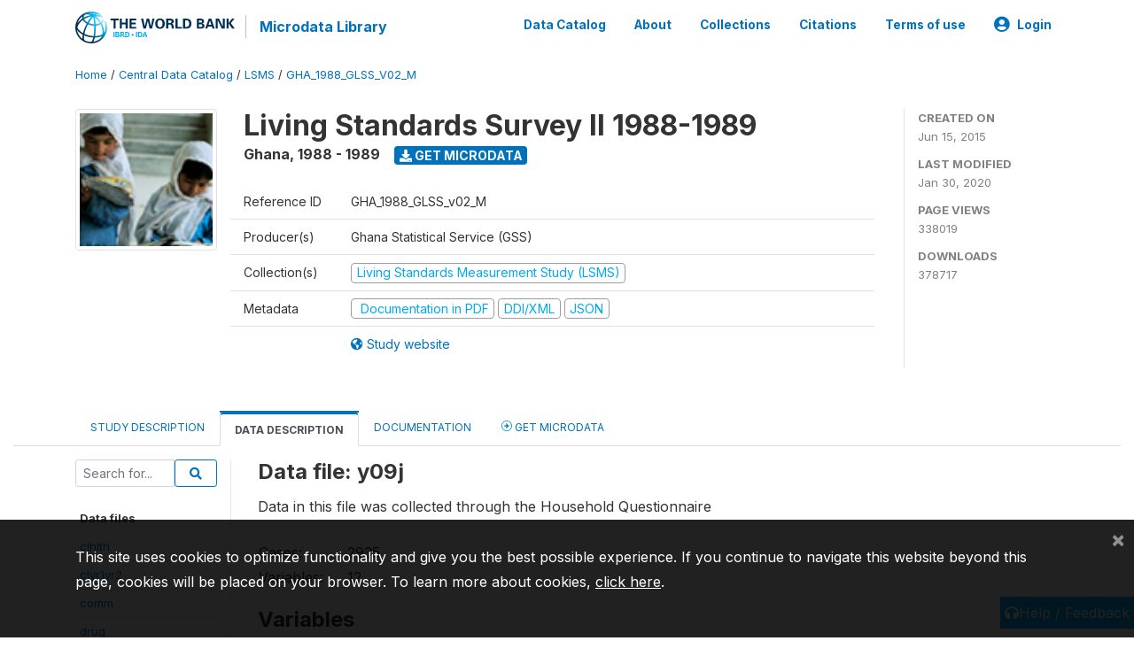

--- FILE ---
content_type: text/html; charset=UTF-8
request_url: https://microdata.worldbank.org/index.php/catalog/2314/data-dictionary/F67?file_name=y09j
body_size: 10987
content:
<!DOCTYPE html>
<html>

<head>
    <meta charset="utf-8">
<meta http-equiv="X-UA-Compatible" content="IE=edge">
<meta name="viewport" content="width=device-width, initial-scale=1">

<title>Ghana - Living Standards Survey II 1988-1989</title>

    
    <link rel="stylesheet" href="https://cdnjs.cloudflare.com/ajax/libs/font-awesome/5.15.4/css/all.min.css" integrity="sha512-1ycn6IcaQQ40/MKBW2W4Rhis/DbILU74C1vSrLJxCq57o941Ym01SwNsOMqvEBFlcgUa6xLiPY/NS5R+E6ztJQ==" crossorigin="anonymous" referrerpolicy="no-referrer" />
    <link rel="stylesheet" href="https://stackpath.bootstrapcdn.com/bootstrap/4.1.3/css/bootstrap.min.css" integrity="sha384-MCw98/SFnGE8fJT3GXwEOngsV7Zt27NXFoaoApmYm81iuXoPkFOJwJ8ERdknLPMO" crossorigin="anonymous">
    

<link rel="stylesheet" href="https://microdata.worldbank.org/themes/nada52/css/style.css?v2023">
<link rel="stylesheet" href="https://microdata.worldbank.org/themes/nada52/css/custom.css?v2021">
<link rel="stylesheet" href="https://microdata.worldbank.org/themes/nada52/css/home.css?v03212019">
<link rel="stylesheet" href="https://microdata.worldbank.org/themes/nada52/css/variables.css?v07042021">
<link rel="stylesheet" href="https://microdata.worldbank.org/themes/nada52/css/facets.css?v062021">
<link rel="stylesheet" href="https://microdata.worldbank.org/themes/nada52/css/catalog-tab.css?v07052021">
<link rel="stylesheet" href="https://microdata.worldbank.org/themes/nada52/css/catalog-card.css?v10102021-1">
<link rel="stylesheet" href="https://microdata.worldbank.org/themes/nada52/css/filter-action-bar.css?v14052021-3">

    <script src="//code.jquery.com/jquery-3.2.1.min.js"></script>
    <script src="https://cdnjs.cloudflare.com/ajax/libs/popper.js/1.14.3/umd/popper.min.js" integrity="sha384-ZMP7rVo3mIykV+2+9J3UJ46jBk0WLaUAdn689aCwoqbBJiSnjAK/l8WvCWPIPm49" crossorigin="anonymous"></script>
    <script src="https://stackpath.bootstrapcdn.com/bootstrap/4.1.3/js/bootstrap.min.js" integrity="sha384-ChfqqxuZUCnJSK3+MXmPNIyE6ZbWh2IMqE241rYiqJxyMiZ6OW/JmZQ5stwEULTy" crossorigin="anonymous"></script>

<script type="text/javascript">
    var CI = {'base_url': 'https://microdata.worldbank.org/'};

    if (top.frames.length!=0) {
        top.location=self.document.location;
    }

    $(document).ready(function()  {
        /*global ajax error handler */
        $( document ).ajaxError(function(event, jqxhr, settings, exception) {
            if(jqxhr.status==401){
                window.location=CI.base_url+'/auth/login/?destination=catalog/';
            }
            else if (jqxhr.status>=500){
                alert(jqxhr.responseText);
            }
        });

    }); //end-document-ready

</script>



</head>

<body>

    <!-- site header -->
    <style>
.site-header .navbar-light .no-logo .navbar-brand--sitename {border:0px!important;margin-left:0px}
.site-header .navbar-light .no-logo .nada-site-title {font-size:18px;}
</style>
<header class="site-header">
    
        

    <div class="container">

        <div class="row">
            <div class="col-12">
                <nav class="navbar navbar-expand-md navbar-light rounded navbar-toggleable-md wb-navbar">

                                                            <div class="navbar-brand">
                        <a href="http://www.worldbank.org" class="g01v1-logo wb-logo">
                            <img title="The World Bank Working for a World Free of Poverty" alt="The World Bank Working for a World Free of Poverty" src="https://microdata.worldbank.org/themes/nada52/images/logo-wb-header-en.svg" class="img-responsive">
                        </a>
                        <strong><a class="nada-sitename" href="https://microdata.worldbank.org/">Microdata Library</a></strong>
                        
                    </div>
                    

                                                            

                    <button class="navbar-toggler navbar-toggler-right collapsed wb-navbar-button-toggler" type="button" data-toggle="collapse" data-target="#containerNavbar" aria-controls="containerNavbar" aria-expanded="false" aria-label="Toggle navigation">
                        <span class="navbar-toggler-icon"></span>
                    </button>

                    <!-- Start menus -->
                    <!-- Start menus -->
<div class="navbar-collapse collapse" id="containerNavbar" aria-expanded="false">
        <ul class="navbar-nav ml-auto">
                                            <li class="nav-item">
                <a   class="nav-link" href="https://microdata.worldbank.org/catalog">Data Catalog</a>
            </li>            
                                            <li class="nav-item">
                <a   class="nav-link" href="https://microdata.worldbank.org/about">About</a>
            </li>            
                                            <li class="nav-item">
                <a   class="nav-link" href="https://microdata.worldbank.org/collections">Collections</a>
            </li>            
                                            <li class="nav-item">
                <a   class="nav-link" href="https://microdata.worldbank.org/citations">Citations</a>
            </li>            
                                            <li class="nav-item">
                <a   class="nav-link" href="https://microdata.worldbank.org/terms-of-use">Terms of use</a>
            </li>            
        
        
<li class="nav-item dropdown">
                <a class="nav-link dropdown-toggle" href="" id="dropdownMenuLink" data-toggle="dropdown" aria-haspopup="true" aria-expanded="false">
                <i class="fas fa-user-circle fa-lg"></i>Login            </a>
            <div class="dropdown-menu dropdown-menu-right" aria-labelledby="dropdownMenuLink">
                <a class="dropdown-item" href="https://microdata.worldbank.org/auth/login">Login</a>
            </div>
                </li>
<!-- /row -->
    </ul>

</div>
<!-- Close Menus -->                    <!-- Close Menus -->

                </nav>
            </div>

        </div>
        <!-- /row -->

    </div>

</header>
    <!-- page body -->
    <div class="wp-page-body container-fluid page-catalog catalog-data-dictionary-F67">

        <div class="body-content-wrap theme-nada-2">

            <!--breadcrumbs -->
            <div class="container">
                                                    <ol class="breadcrumb wb-breadcrumb">
                        	    <div class="breadcrumbs" xmlns:v="http://rdf.data-vocabulary.org/#">
           <span typeof="v:Breadcrumb">
                		         <a href="https://microdata.worldbank.org//" rel="v:url" property="v:title">Home</a> /
                        
       </span>
                  <span typeof="v:Breadcrumb">
                		         <a href="https://microdata.worldbank.org//catalog" rel="v:url" property="v:title">Central Data Catalog</a> /
                        
       </span>
                  <span typeof="v:Breadcrumb">
                		         <a href="https://microdata.worldbank.org//catalog/lsms" rel="v:url" property="v:title">LSMS</a> /
                        
       </span>
                  <span typeof="v:Breadcrumb">
        	         	         <a class="active" href="https://microdata.worldbank.org//catalog/2314" rel="v:url" property="v:title">GHA_1988_GLSS_V02_M</a>
                        
       </span>
               </div>
                    </ol>
                            </div>
            <!-- /breadcrumbs -->

            <style>
.metadata-sidebar-container .nav .active{
	background:#e9ecef;		
}
.study-metadata-page .page-header .nav-tabs .active a {
	background: white;
	font-weight: bold;
	border-top: 2px solid #0071bc;
	border-left:1px solid gainsboro;
	border-right:1px solid gainsboro;
}

.study-info-content {
    font-size: 14px;
}

.study-subtitle{
	font-size:.7em;
	margin-bottom:10px;
}

.badge-outline{
	background:transparent;
	color:#03a9f4;
	border:1px solid #9e9e9e;
}
.study-header-right-bar span{
	display:block;
	margin-bottom:15px;
}
.study-header-right-bar{
	font-size:14px;
	color:gray;
}
.get-microdata-btn{
	font-size:14px;
}

.link-col .badge{
	font-size:14px;
	font-weight:normal;
	background:transparent;
	border:1px solid #9E9E9E;
	color:#03a9f4;
}

.link-col .badge:hover{
	background:#03a9f4;
	color:#ffffff;
}

.study-header-right-bar .stat{
	margin-bottom:10px;
	font-size:small;
}

.study-header-right-bar .stat .stat-label{
	font-weight:bold;
	text-transform:uppercase;
}

.field-metadata__table_description__ref_country .field-value,
.field-metadata__study_desc__study_info__nation .field-value{
	max-height:350px;
	overflow:auto;
}
.field-metadata__table_description__ref_country .field-value  ::-webkit-scrollbar,
.field-metadata__study_desc__study_info__nation .field-value ::-webkit-scrollbar {
  -webkit-appearance: none;
  width: 7px;
}

.field-metadata__table_description__ref_country .field-value  ::-webkit-scrollbar-thumb,
.field-metadata__study_desc__study_info__nation .field-value ::-webkit-scrollbar-thumb {
  border-radius: 4px;
  background-color: rgba(0, 0, 0, .5);
  box-shadow: 0 0 1px rgba(255, 255, 255, .5);
}
</style>


<div class="page-body-full study-metadata-page">
	<span 
		id="dataset-metadata-info" 
		data-repositoryid="lsms"
		data-id="2314"
		data-idno="GHA_1988_GLSS_v02_M"
	></span>

<div class="container-fluid page-header">
<div class="container">


<div class="row study-info">
					<div class="col-md-2">
			<div class="collection-thumb-container">
				<a href="https://microdata.worldbank.org/catalog/lsms">
				<img  src="https://microdata.worldbank.org/files/icon-lsms.png?v=1580420480" class="mr-3 img-fluid img-thumbnail" alt="lsms" title="Living Standards Measurement Study (LSMS)"/>
				</a>
			</div>		
		</div>
	
	<div class="col">
		
		<div>
		    <h1 class="mt-0 mb-1" id="dataset-title">
                <span>Living Standards Survey II 1988-1989</span>
                            </h1>
            <div class="clearfix">
		        <h6 class="sub-title float-left" id="dataset-sub-title"><span id="dataset-country">Ghana</span>, <span id="dataset-year">1988 - 1989</span></h6>
                                <a  
                    href="https://microdata.worldbank.org/catalog/2314/get-microdata" 
                    class="get-microdata-btn badge badge-primary wb-text-link-uppercase float-left ml-3" 
                    title="Get Microdata">					
                    <span class="fa fa-download"></span>
                    Get Microdata                </a>
                                
            </div>
		</div>

		<div class="row study-info-content">
		
            <div class="col pr-5">

                <div class="row mt-4 mb-2 pb-2  border-bottom">
                    <div class="col-md-2">
                        Reference ID                    </div>
                    <div class="col">
                        <div class="study-idno">
                            GHA_1988_GLSS_v02_M                            
                        </div>
                    </div>
                </div>

                		
                                <div class="row mb-2 pb-2  border-bottom">
                    <div class="col-md-2">
                        Producer(s)                    </div>
                    <div class="col">
                        <div class="producers">
                            Ghana Statistical Service (GSS)                        </div>
                    </div>
                </div>
                                
                
                 
                <div class="row  border-bottom mb-2 pb-2 mt-2">
                    <div class="col-md-2">
                        Collection(s)                    </div>
                    <div class="col">
                        <div class="collections link-col">           
                                                            <span class="collection">
                                    <a href="https://microdata.worldbank.org/collections/lsms">
                                        <span class="badge badge-primary">Living Standards Measurement Study (LSMS)</span>
                                    </a>                                    
                                </span>
                                                    </div>
                    </div>
                </div>
                
                <div class="row border-bottom mb-2 pb-2 mt-2">
                    <div class="col-md-2">
                        Metadata                    </div>
                    <div class="col">
                        <div class="metadata">
                            <!--metadata-->
                            <span class="mr-2 link-col">
                                                                                                    <a class="download" 
                                       href="https://microdata.worldbank.org/catalog/2314/pdf-documentation" 
                                       title="Documentation in PDF"
                                       data-filename="ddi-documentation-english_microdata-2314.pdf"
                                       data-dctype="report"
                                       data-isurl="0"
                                       data-extension="pdf"
                                       data-sid="2314">
                                        <span class="badge badge-success"><i class="fa fa-file-pdf-o" aria-hidden="true"> </i> Documentation in PDF</span>
                                    </a>
                                                            
                                                                    <a class="download" 
                                       href="https://microdata.worldbank.org/metadata/export/2314/ddi" 
                                       title="DDI Codebook (2.5)"
                                       data-filename="metadata-2314.xml"
                                       data-dctype="metadata"
                                       data-isurl="0"
                                       data-extension="xml"
                                       data-sid="2314">
                                        <span class="badge badge-primary"> DDI/XML</span>
                                    </a>
                                
                                <a class="download" 
                                   href="https://microdata.worldbank.org/metadata/export/2314/json" 
                                   title="JSON"
                                   data-filename="metadata-2314.json"
                                   data-dctype="metadata"
                                   data-isurl="0"
                                   data-extension="json"
                                   data-sid="2314">
                                    <span class="badge badge-info">JSON</span>
                                </a>
                            </span>	
                            <!--end-metadata-->
                        </div>
                    </div>
                </div>

                                <div class="row mb-2 pb-2 mt-2">
                    <div class="col-md-2">
                        
                    </div>
                    <div class="col">
                        <div class="study-links link-col">
                            						
                                <a  target="_blank" href="http://www2.statsghana.gov.gh/nada/index.php/catalog/4" title="Study website (with all available documentation)">
                                    <span class="mr-2">
                                        <i class="fa fa-globe-americas" aria-hidden="true"> </i> Study website                                    </span>
                                </a>
                            
                                                    </div>
                    </div>
                </div>
                
                	    </div>
	
	</div>

	</div>

    <div class="col-md-2 border-left">
		<!--right-->
		<div class="study-header-right-bar">
				<div class="stat">
					<div class="stat-label">Created on </div>
					<div class="stat-value">Jun 15, 2015</div>
				</div>

				<div class="stat">
					<div class="stat-label">Last modified </div>
					<div class="stat-value">Jan 30, 2020</div>
				</div>
				
									<div class="stat">
						<div class="stat-label">Page views </div>
						<div class="stat-value">338019</div>
					</div>
				
									<div class="stat">
						<div class="stat-label">Downloads </div>
						<div class="stat-value">378717</div>
					</div>				
						</div>		
		<!--end-right-->
	</div>

</div>




<!-- Nav tabs -->
<ul class="nav nav-tabs wb-nav-tab-space flex-wrap" role="tablist">
								<li class="nav-item tab-description "  >
				<a href="https://microdata.worldbank.org/catalog/2314/study-description" class="nav-link wb-nav-link wb-text-link-uppercase " role="tab"  data-id="related-materials" >Study Description</a>
			</li>
										<li class="nav-item tab-data_dictionary active"  >
				<a href="https://microdata.worldbank.org/catalog/2314/data-dictionary" class="nav-link wb-nav-link wb-text-link-uppercase active" role="tab"  data-id="related-materials" >Data Description</a>
			</li>
										<li class="nav-item tab-related_materials "  >
				<a href="https://microdata.worldbank.org/catalog/2314/related-materials" class="nav-link wb-nav-link wb-text-link-uppercase " role="tab"  data-id="related-materials" >Documentation</a>
			</li>
										<li class="nav-item nav-item-get-microdata tab-get_microdata " >
				<a href="https://microdata.worldbank.org/catalog/2314/get-microdata" class="nav-link wb-nav-link wb-text-link-uppercase " role="tab" data-id="related-materials" >
					<span class="get-microdata icon-da-remote"></span> Get Microdata				</a>
			</li>                            
										
	<!--review-->
	</ul>
<!-- end nav tabs -->
</div>
</div>



<div class="container study-metadata-body-content " >


<!-- tabs -->
<div id="tabs" class="study-metadata ui-tabs ui-widget ui-widget-content ui-corner-all study-tabs" >	
  
  <div id="tabs-1" aria-labelledby="ui-id-1" class="ui-tabs-panel ui-widget-content ui-corner-bottom" role="tabpanel" >
  	
        <div class="tab-body-no-sidebar-x"><style>
    .data-file-bg1 tr,.data-file-bg1 td {vertical-align: top;}
    .data-file-bg1 .col-1{width:100px;}
    .data-file-bg1 {margin-bottom:20px;}
    .var-info-panel{display:none;}
    .table-variable-list td{
        cursor:pointer;
    }
    
    .nada-list-group-item {
        position: relative;
        display: block;
        padding: 10px 15px;
        margin-bottom: -1px;
        background-color: #fff;
        border: 1px solid #ddd;
        border-left:0px;
        border-right:0px;
        font-size: small;
        border-bottom: 1px solid gainsboro;
        word-wrap: break-word;
        padding: 5px;
        padding-right: 10px;

    }

    .nada-list-group-title{
        font-weight:bold;
        border-top:0px;
    }

    .variable-groups-sidebar
    .nada-list-vgroup {
        padding-inline-start: 0px;
        font-size:small;
        list-style-type: none;
    }

    .nada-list-vgroup {
        list-style-type: none;
    }

    .nada-list-subgroup{
        padding-left:10px;
    }
    
    .table-variable-list .var-breadcrumb{
        display:none;
    }

    .nada-list-subgroup .nada-list-vgroup-item {
        padding-left: 24px;
        position: relative;
        list-style:none;
    }

    .nada-list-subgroup .nada-list-vgroup-item:before {
        position: absolute;
        font-family: 'FontAwesome';
        top: 0;
        left: 10px;
        content: "\f105";
    }

    .var-id {
        word-break: break-word!important;
        overflow-wrap: break-word!important;
    }

</style>

<div class="row">

    <div class="col-sm-2 col-md-2 col-lg-2 tab-sidebar hidden-sm-down sidebar-files">       

        <form method="get" action="https://microdata.worldbank.org/catalog/2314/search" class="dictionary-search">
        <div class="input-group input-group-sm">            
            <input type="text" name="vk" class="form-control" placeholder="Search for...">
            <span class="input-group-btn">
                <button class="btn btn-outline-primary btn-sm" type="submit"><i class="fa fa-search"></i></button>
            </span>
        </div>
        </form>
        
        <ul class="nada-list-group">
            <li class="nada-list-group-item nada-list-group-title">Data files</li>
                            <li class="nada-list-group-item">
                    <a href="https://microdata.worldbank.org/catalog/2314/data-dictionary/F1?file_name=clhlth">clhlth</a>
                </li>
                            <li class="nada-list-group-item">
                    <a href="https://microdata.worldbank.org/catalog/2314/data-dictionary/F2?file_name=clyr1yr2">clyr1yr2</a>
                </li>
                            <li class="nada-list-group-item">
                    <a href="https://microdata.worldbank.org/catalog/2314/data-dictionary/F3?file_name=comm">comm</a>
                </li>
                            <li class="nada-list-group-item">
                    <a href="https://microdata.worldbank.org/catalog/2314/data-dictionary/F4?file_name=drug">drug</a>
                </li>
                            <li class="nada-list-group-item">
                    <a href="https://microdata.worldbank.org/catalog/2314/data-dictionary/F5?file_name=expend">expend</a>
                </li>
                            <li class="nada-list-group-item">
                    <a href="https://microdata.worldbank.org/catalog/2314/data-dictionary/F6?file_name=head">head</a>
                </li>
                            <li class="nada-list-group-item">
                    <a href="https://microdata.worldbank.org/catalog/2314/data-dictionary/F7?file_name=health">health</a>
                </li>
                            <li class="nada-list-group-item">
                    <a href="https://microdata.worldbank.org/catalog/2314/data-dictionary/F8?file_name=hhcomm">hhcomm</a>
                </li>
                            <li class="nada-list-group-item">
                    <a href="https://microdata.worldbank.org/catalog/2314/data-dictionary/F9?file_name=mschoola">mschoola</a>
                </li>
                            <li class="nada-list-group-item">
                    <a href="https://microdata.worldbank.org/catalog/2314/data-dictionary/F10?file_name=mschoolb">mschoolb</a>
                </li>
                            <li class="nada-list-group-item">
                    <a href="https://microdata.worldbank.org/catalog/2314/data-dictionary/F11?file_name=mschoolc">mschoolc</a>
                </li>
                            <li class="nada-list-group-item">
                    <a href="https://microdata.worldbank.org/catalog/2314/data-dictionary/F12?file_name=panelc">panelc</a>
                </li>
                            <li class="nada-list-group-item">
                    <a href="https://microdata.worldbank.org/catalog/2314/data-dictionary/F13?file_name=price">price</a>
                </li>
                            <li class="nada-list-group-item">
                    <a href="https://microdata.worldbank.org/catalog/2314/data-dictionary/F14?file_name=pschoola">pschoola</a>
                </li>
                            <li class="nada-list-group-item">
                    <a href="https://microdata.worldbank.org/catalog/2314/data-dictionary/F15?file_name=pschoolb">pschoolb</a>
                </li>
                            <li class="nada-list-group-item">
                    <a href="https://microdata.worldbank.org/catalog/2314/data-dictionary/F16?file_name=pschoolc">pschoolc</a>
                </li>
                            <li class="nada-list-group-item">
                    <a href="https://microdata.worldbank.org/catalog/2314/data-dictionary/F17?file_name=y00a">y00a</a>
                </li>
                            <li class="nada-list-group-item">
                    <a href="https://microdata.worldbank.org/catalog/2314/data-dictionary/F18?file_name=y00b">y00b</a>
                </li>
                            <li class="nada-list-group-item">
                    <a href="https://microdata.worldbank.org/catalog/2314/data-dictionary/F19?file_name=y00c">y00c</a>
                </li>
                            <li class="nada-list-group-item">
                    <a href="https://microdata.worldbank.org/catalog/2314/data-dictionary/F20?file_name=y01a">y01a</a>
                </li>
                            <li class="nada-list-group-item">
                    <a href="https://microdata.worldbank.org/catalog/2314/data-dictionary/F21?file_name=y01b">y01b</a>
                </li>
                            <li class="nada-list-group-item">
                    <a href="https://microdata.worldbank.org/catalog/2314/data-dictionary/F22?file_name=y01c">y01c</a>
                </li>
                            <li class="nada-list-group-item">
                    <a href="https://microdata.worldbank.org/catalog/2314/data-dictionary/F23?file_name=y02a">y02a</a>
                </li>
                            <li class="nada-list-group-item">
                    <a href="https://microdata.worldbank.org/catalog/2314/data-dictionary/F24?file_name=y02b">y02b</a>
                </li>
                            <li class="nada-list-group-item">
                    <a href="https://microdata.worldbank.org/catalog/2314/data-dictionary/F25?file_name=y03i">y03i</a>
                </li>
                            <li class="nada-list-group-item">
                    <a href="https://microdata.worldbank.org/catalog/2314/data-dictionary/F26?file_name=y03ii">y03ii</a>
                </li>
                            <li class="nada-list-group-item">
                    <a href="https://microdata.worldbank.org/catalog/2314/data-dictionary/F27?file_name=y04">y04</a>
                </li>
                            <li class="nada-list-group-item">
                    <a href="https://microdata.worldbank.org/catalog/2314/data-dictionary/F28?file_name=y05a">y05a</a>
                </li>
                            <li class="nada-list-group-item">
                    <a href="https://microdata.worldbank.org/catalog/2314/data-dictionary/F29?file_name=y05b1">y05b1</a>
                </li>
                            <li class="nada-list-group-item">
                    <a href="https://microdata.worldbank.org/catalog/2314/data-dictionary/F30?file_name=y05b2">y05b2</a>
                </li>
                            <li class="nada-list-group-item">
                    <a href="https://microdata.worldbank.org/catalog/2314/data-dictionary/F31?file_name=y05b3">y05b3</a>
                </li>
                            <li class="nada-list-group-item">
                    <a href="https://microdata.worldbank.org/catalog/2314/data-dictionary/F32?file_name=y05b4">y05b4</a>
                </li>
                            <li class="nada-list-group-item">
                    <a href="https://microdata.worldbank.org/catalog/2314/data-dictionary/F33?file_name=y05c1">y05c1</a>
                </li>
                            <li class="nada-list-group-item">
                    <a href="https://microdata.worldbank.org/catalog/2314/data-dictionary/F34?file_name=y05c2">y05c2</a>
                </li>
                            <li class="nada-list-group-item">
                    <a href="https://microdata.worldbank.org/catalog/2314/data-dictionary/F35?file_name=y05d">y05d</a>
                </li>
                            <li class="nada-list-group-item">
                    <a href="https://microdata.worldbank.org/catalog/2314/data-dictionary/F36?file_name=y05e1">y05e1</a>
                </li>
                            <li class="nada-list-group-item">
                    <a href="https://microdata.worldbank.org/catalog/2314/data-dictionary/F37?file_name=y05e2">y05e2</a>
                </li>
                            <li class="nada-list-group-item">
                    <a href="https://microdata.worldbank.org/catalog/2314/data-dictionary/F38?file_name=y05e3">y05e3</a>
                </li>
                            <li class="nada-list-group-item">
                    <a href="https://microdata.worldbank.org/catalog/2314/data-dictionary/F39?file_name=y05e4">y05e4</a>
                </li>
                            <li class="nada-list-group-item">
                    <a href="https://microdata.worldbank.org/catalog/2314/data-dictionary/F40?file_name=y05f">y05f</a>
                </li>
                            <li class="nada-list-group-item">
                    <a href="https://microdata.worldbank.org/catalog/2314/data-dictionary/F41?file_name=y05g1">y05g1</a>
                </li>
                            <li class="nada-list-group-item">
                    <a href="https://microdata.worldbank.org/catalog/2314/data-dictionary/F42?file_name=y05g2">y05g2</a>
                </li>
                            <li class="nada-list-group-item">
                    <a href="https://microdata.worldbank.org/catalog/2314/data-dictionary/F43?file_name=y05h">y05h</a>
                </li>
                            <li class="nada-list-group-item">
                    <a href="https://microdata.worldbank.org/catalog/2314/data-dictionary/F44?file_name=y06">y06</a>
                </li>
                            <li class="nada-list-group-item">
                    <a href="https://microdata.worldbank.org/catalog/2314/data-dictionary/F45?file_name=y07">y07</a>
                </li>
                            <li class="nada-list-group-item">
                    <a href="https://microdata.worldbank.org/catalog/2314/data-dictionary/F46?file_name=y08">y08</a>
                </li>
                            <li class="nada-list-group-item">
                    <a href="https://microdata.worldbank.org/catalog/2314/data-dictionary/F47?file_name=y09a">y09a</a>
                </li>
                            <li class="nada-list-group-item">
                    <a href="https://microdata.worldbank.org/catalog/2314/data-dictionary/F48?file_name=y09b">y09b</a>
                </li>
                            <li class="nada-list-group-item">
                    <a href="https://microdata.worldbank.org/catalog/2314/data-dictionary/F49?file_name=y09c">y09c</a>
                </li>
                            <li class="nada-list-group-item">
                    <a href="https://microdata.worldbank.org/catalog/2314/data-dictionary/F50?file_name=y09d1a">y09d1a</a>
                </li>
                            <li class="nada-list-group-item">
                    <a href="https://microdata.worldbank.org/catalog/2314/data-dictionary/F51?file_name=y09d1b">y09d1b</a>
                </li>
                            <li class="nada-list-group-item">
                    <a href="https://microdata.worldbank.org/catalog/2314/data-dictionary/F52?file_name=y09d1c">y09d1c</a>
                </li>
                            <li class="nada-list-group-item">
                    <a href="https://microdata.worldbank.org/catalog/2314/data-dictionary/F53?file_name=y09d2a">y09d2a</a>
                </li>
                            <li class="nada-list-group-item">
                    <a href="https://microdata.worldbank.org/catalog/2314/data-dictionary/F54?file_name=y09d2b">y09d2b</a>
                </li>
                            <li class="nada-list-group-item">
                    <a href="https://microdata.worldbank.org/catalog/2314/data-dictionary/F55?file_name=y09d2c">y09d2c</a>
                </li>
                            <li class="nada-list-group-item">
                    <a href="https://microdata.worldbank.org/catalog/2314/data-dictionary/F56?file_name=y09d3a">y09d3a</a>
                </li>
                            <li class="nada-list-group-item">
                    <a href="https://microdata.worldbank.org/catalog/2314/data-dictionary/F57?file_name=y09d3b">y09d3b</a>
                </li>
                            <li class="nada-list-group-item">
                    <a href="https://microdata.worldbank.org/catalog/2314/data-dictionary/F58?file_name=y09d4a">y09d4a</a>
                </li>
                            <li class="nada-list-group-item">
                    <a href="https://microdata.worldbank.org/catalog/2314/data-dictionary/F59?file_name=y09d4b">y09d4b</a>
                </li>
                            <li class="nada-list-group-item">
                    <a href="https://microdata.worldbank.org/catalog/2314/data-dictionary/F60?file_name=y09d4c">y09d4c</a>
                </li>
                            <li class="nada-list-group-item">
                    <a href="https://microdata.worldbank.org/catalog/2314/data-dictionary/F61?file_name=y09d5">y09d5</a>
                </li>
                            <li class="nada-list-group-item">
                    <a href="https://microdata.worldbank.org/catalog/2314/data-dictionary/F62?file_name=y09e">y09e</a>
                </li>
                            <li class="nada-list-group-item">
                    <a href="https://microdata.worldbank.org/catalog/2314/data-dictionary/F63?file_name=y09f">y09f</a>
                </li>
                            <li class="nada-list-group-item">
                    <a href="https://microdata.worldbank.org/catalog/2314/data-dictionary/F64?file_name=y09g">y09g</a>
                </li>
                            <li class="nada-list-group-item">
                    <a href="https://microdata.worldbank.org/catalog/2314/data-dictionary/F65?file_name=y09h">y09h</a>
                </li>
                            <li class="nada-list-group-item">
                    <a href="https://microdata.worldbank.org/catalog/2314/data-dictionary/F66?file_name=y09i">y09i</a>
                </li>
                            <li class="nada-list-group-item">
                    <a href="https://microdata.worldbank.org/catalog/2314/data-dictionary/F67?file_name=y09j">y09j</a>
                </li>
                            <li class="nada-list-group-item">
                    <a href="https://microdata.worldbank.org/catalog/2314/data-dictionary/F68?file_name=y09k">y09k</a>
                </li>
                            <li class="nada-list-group-item">
                    <a href="https://microdata.worldbank.org/catalog/2314/data-dictionary/F69?file_name=y10a">y10a</a>
                </li>
                            <li class="nada-list-group-item">
                    <a href="https://microdata.worldbank.org/catalog/2314/data-dictionary/F70?file_name=y10b">y10b</a>
                </li>
                            <li class="nada-list-group-item">
                    <a href="https://microdata.worldbank.org/catalog/2314/data-dictionary/F71?file_name=y10c">y10c</a>
                </li>
                            <li class="nada-list-group-item">
                    <a href="https://microdata.worldbank.org/catalog/2314/data-dictionary/F72?file_name=y10d">y10d</a>
                </li>
                            <li class="nada-list-group-item">
                    <a href="https://microdata.worldbank.org/catalog/2314/data-dictionary/F73?file_name=y11a">y11a</a>
                </li>
                            <li class="nada-list-group-item">
                    <a href="https://microdata.worldbank.org/catalog/2314/data-dictionary/F74?file_name=y11b">y11b</a>
                </li>
                            <li class="nada-list-group-item">
                    <a href="https://microdata.worldbank.org/catalog/2314/data-dictionary/F75?file_name=y11c">y11c</a>
                </li>
                            <li class="nada-list-group-item">
                    <a href="https://microdata.worldbank.org/catalog/2314/data-dictionary/F76?file_name=y11d">y11d</a>
                </li>
                            <li class="nada-list-group-item">
                    <a href="https://microdata.worldbank.org/catalog/2314/data-dictionary/F77?file_name=y12a">y12a</a>
                </li>
                            <li class="nada-list-group-item">
                    <a href="https://microdata.worldbank.org/catalog/2314/data-dictionary/F78?file_name=y12b">y12b</a>
                </li>
                            <li class="nada-list-group-item">
                    <a href="https://microdata.worldbank.org/catalog/2314/data-dictionary/F79?file_name=y13a1a">y13a1a</a>
                </li>
                            <li class="nada-list-group-item">
                    <a href="https://microdata.worldbank.org/catalog/2314/data-dictionary/F80?file_name=y13a1b">y13a1b</a>
                </li>
                            <li class="nada-list-group-item">
                    <a href="https://microdata.worldbank.org/catalog/2314/data-dictionary/F81?file_name=y13a2">y13a2</a>
                </li>
                            <li class="nada-list-group-item">
                    <a href="https://microdata.worldbank.org/catalog/2314/data-dictionary/F82?file_name=y13b">y13b</a>
                </li>
                            <li class="nada-list-group-item">
                    <a href="https://microdata.worldbank.org/catalog/2314/data-dictionary/F83?file_name=y14a">y14a</a>
                </li>
                            <li class="nada-list-group-item">
                    <a href="https://microdata.worldbank.org/catalog/2314/data-dictionary/F84?file_name=y14b">y14b</a>
                </li>
                            <li class="nada-list-group-item">
                    <a href="https://microdata.worldbank.org/catalog/2314/data-dictionary/F85?file_name=y15a">y15a</a>
                </li>
                            <li class="nada-list-group-item">
                    <a href="https://microdata.worldbank.org/catalog/2314/data-dictionary/F86?file_name=y15b">y15b</a>
                </li>
                            <li class="nada-list-group-item">
                    <a href="https://microdata.worldbank.org/catalog/2314/data-dictionary/F87?file_name=y15c">y15c</a>
                </li>
                            <li class="nada-list-group-item">
                    <a href="https://microdata.worldbank.org/catalog/2314/data-dictionary/F88?file_name=y16a">y16a</a>
                </li>
                            <li class="nada-list-group-item">
                    <a href="https://microdata.worldbank.org/catalog/2314/data-dictionary/F89?file_name=y16b">y16b</a>
                </li>
                            <li class="nada-list-group-item">
                    <a href="https://microdata.worldbank.org/catalog/2314/data-dictionary/F90?file_name=y17a">y17a</a>
                </li>
                            <li class="nada-list-group-item">
                    <a href="https://microdata.worldbank.org/catalog/2314/data-dictionary/F91?file_name=y17b">y17b</a>
                </li>
                            <li class="nada-list-group-item">
                    <a href="https://microdata.worldbank.org/catalog/2314/data-dictionary/F92?file_name=y17c">y17c</a>
                </li>
                            <li class="nada-list-group-item">
                    <a href="https://microdata.worldbank.org/catalog/2314/data-dictionary/F93?file_name=zscoreh">zscoreh</a>
                </li>
                    </ul>

        
    </div>

    <div class="col-sm-10 col-md-10 col-lg-10 wb-border-left tab-body body-files">

        <div class="container-fluid" id="datafile-container">        
            <h4>Data file: y09j</h4>
            
                            <p>Data in this file was collected through the Household Questionnaire</p>
                    
            <table class="data-file-bg1">
                                <tr>
                    <td style="width:100px;">Cases: </td>
                    <td>2935</td>
                </tr>
                                
                                <tr>
                    <td>Variables: </td>
                    <td>12</td>
                </tr>
                
                
                
            </table>
            
        </div>

        
        <div class="container-fluid variables-container" id="variables-container">
            <h4>Variables</h4>
            
                        <div class="container-fluid table-variable-list data-dictionary ">
                                                        <div class="row var-row " >
                    <div class="icon-toggle"><i class="collapased_ fa fa-angle-down" aria-hidden="true"></i><i class="expanded_ fa fa-angle-up" aria-hidden="true"></i></div>            
                        <div class="col-md-3">
                            <div class="var-td p-1">
                            <a class="var-id text-break" id="659179fb482c633394a6979e7f610f41" href="https://microdata.worldbank.org/catalog/2314/variable/F67/V3927?name=cid">cid</a>
                            </div>
                        </div>
                        <div class="col">
                            <div class="p-1 pr-3">
                                <a class="var-id" id="659179fb482c633394a6979e7f610f41" href="https://microdata.worldbank.org/catalog/2314/variable/F67/V3927?name=cid">
                                    Card type                                </a>
                            </div>                            
                        </div>                    
                    </div>
                    <div class="row var-info-panel" id="pnl-659179fb482c633394a6979e7f610f41">
                        <div class="panel-td p-4"></div>
                    </div>                
                                                        <div class="row var-row " >
                    <div class="icon-toggle"><i class="collapased_ fa fa-angle-down" aria-hidden="true"></i><i class="expanded_ fa fa-angle-up" aria-hidden="true"></i></div>            
                        <div class="col-md-3">
                            <div class="var-td p-1">
                            <a class="var-id text-break" id="32f72a531b16b69e1e738d670d1b520d" href="https://microdata.worldbank.org/catalog/2314/variable/F67/V3928?name=clust">clust</a>
                            </div>
                        </div>
                        <div class="col">
                            <div class="p-1 pr-3">
                                <a class="var-id" id="32f72a531b16b69e1e738d670d1b520d" href="https://microdata.worldbank.org/catalog/2314/variable/F67/V3928?name=clust">
                                    Cluster                                </a>
                            </div>                            
                        </div>                    
                    </div>
                    <div class="row var-info-panel" id="pnl-32f72a531b16b69e1e738d670d1b520d">
                        <div class="panel-td p-4"></div>
                    </div>                
                                                        <div class="row var-row " >
                    <div class="icon-toggle"><i class="collapased_ fa fa-angle-down" aria-hidden="true"></i><i class="expanded_ fa fa-angle-up" aria-hidden="true"></i></div>            
                        <div class="col-md-3">
                            <div class="var-td p-1">
                            <a class="var-id text-break" id="ad6f55b181d5428929c381aaabc12f4d" href="https://microdata.worldbank.org/catalog/2314/variable/F67/V3929?name=nh">nh</a>
                            </div>
                        </div>
                        <div class="col">
                            <div class="p-1 pr-3">
                                <a class="var-id" id="ad6f55b181d5428929c381aaabc12f4d" href="https://microdata.worldbank.org/catalog/2314/variable/F67/V3929?name=nh">
                                    Household number                                </a>
                            </div>                            
                        </div>                    
                    </div>
                    <div class="row var-info-panel" id="pnl-ad6f55b181d5428929c381aaabc12f4d">
                        <div class="panel-td p-4"></div>
                    </div>                
                                                        <div class="row var-row " >
                    <div class="icon-toggle"><i class="collapased_ fa fa-angle-down" aria-hidden="true"></i><i class="expanded_ fa fa-angle-up" aria-hidden="true"></i></div>            
                        <div class="col-md-3">
                            <div class="var-td p-1">
                            <a class="var-id text-break" id="d8b8737b25d09c597d38dedcdf6a7d6e" href="https://microdata.worldbank.org/catalog/2314/variable/F67/V3930?name=hid">hid</a>
                            </div>
                        </div>
                        <div class="col">
                            <div class="p-1 pr-3">
                                <a class="var-id" id="d8b8737b25d09c597d38dedcdf6a7d6e" href="https://microdata.worldbank.org/catalog/2314/variable/F67/V3930?name=hid">
                                    Household id (clust,nh)                                </a>
                            </div>                            
                        </div>                    
                    </div>
                    <div class="row var-info-panel" id="pnl-d8b8737b25d09c597d38dedcdf6a7d6e">
                        <div class="panel-td p-4"></div>
                    </div>                
                                                        <div class="row var-row " >
                    <div class="icon-toggle"><i class="collapased_ fa fa-angle-down" aria-hidden="true"></i><i class="expanded_ fa fa-angle-up" aria-hidden="true"></i></div>            
                        <div class="col-md-3">
                            <div class="var-td p-1">
                            <a class="var-id text-break" id="f1152abbf75aae50752cd3365460405e" href="https://microdata.worldbank.org/catalog/2314/variable/F67/V3931?name=tool1">tool1</a>
                            </div>
                        </div>
                        <div class="col">
                            <div class="p-1 pr-3">
                                <a class="var-id" id="f1152abbf75aae50752cd3365460405e" href="https://microdata.worldbank.org/catalog/2314/variable/F67/V3931?name=tool1">
                                    09jq1: no. Of hoes owned                                </a>
                            </div>                            
                        </div>                    
                    </div>
                    <div class="row var-info-panel" id="pnl-f1152abbf75aae50752cd3365460405e">
                        <div class="panel-td p-4"></div>
                    </div>                
                                                        <div class="row var-row " >
                    <div class="icon-toggle"><i class="collapased_ fa fa-angle-down" aria-hidden="true"></i><i class="expanded_ fa fa-angle-up" aria-hidden="true"></i></div>            
                        <div class="col-md-3">
                            <div class="var-td p-1">
                            <a class="var-id text-break" id="d871175ae1d06c212e16c47fdebbd6ab" href="https://microdata.worldbank.org/catalog/2314/variable/F67/V3932?name=tool2">tool2</a>
                            </div>
                        </div>
                        <div class="col">
                            <div class="p-1 pr-3">
                                <a class="var-id" id="d871175ae1d06c212e16c47fdebbd6ab" href="https://microdata.worldbank.org/catalog/2314/variable/F67/V3932?name=tool2">
                                    09jq2: no. Of axes owned                                </a>
                            </div>                            
                        </div>                    
                    </div>
                    <div class="row var-info-panel" id="pnl-d871175ae1d06c212e16c47fdebbd6ab">
                        <div class="panel-td p-4"></div>
                    </div>                
                                                        <div class="row var-row " >
                    <div class="icon-toggle"><i class="collapased_ fa fa-angle-down" aria-hidden="true"></i><i class="expanded_ fa fa-angle-up" aria-hidden="true"></i></div>            
                        <div class="col-md-3">
                            <div class="var-td p-1">
                            <a class="var-id text-break" id="aa2f8dcdf848c92734acbb7039576e9b" href="https://microdata.worldbank.org/catalog/2314/variable/F67/V3933?name=tool3">tool3</a>
                            </div>
                        </div>
                        <div class="col">
                            <div class="p-1 pr-3">
                                <a class="var-id" id="aa2f8dcdf848c92734acbb7039576e9b" href="https://microdata.worldbank.org/catalog/2314/variable/F67/V3933?name=tool3">
                                    09jq3: no. Of machetes owned                                </a>
                            </div>                            
                        </div>                    
                    </div>
                    <div class="row var-info-panel" id="pnl-aa2f8dcdf848c92734acbb7039576e9b">
                        <div class="panel-td p-4"></div>
                    </div>                
                                                        <div class="row var-row " >
                    <div class="icon-toggle"><i class="collapased_ fa fa-angle-down" aria-hidden="true"></i><i class="expanded_ fa fa-angle-up" aria-hidden="true"></i></div>            
                        <div class="col-md-3">
                            <div class="var-td p-1">
                            <a class="var-id text-break" id="f4883706af6370438a691386768a5b8c" href="https://microdata.worldbank.org/catalog/2314/variable/F67/V3934?name=tool4">tool4</a>
                            </div>
                        </div>
                        <div class="col">
                            <div class="p-1 pr-3">
                                <a class="var-id" id="f4883706af6370438a691386768a5b8c" href="https://microdata.worldbank.org/catalog/2314/variable/F67/V3934?name=tool4">
                                    09jq4: no. Of picks owned                                </a>
                            </div>                            
                        </div>                    
                    </div>
                    <div class="row var-info-panel" id="pnl-f4883706af6370438a691386768a5b8c">
                        <div class="panel-td p-4"></div>
                    </div>                
                                                        <div class="row var-row " >
                    <div class="icon-toggle"><i class="collapased_ fa fa-angle-down" aria-hidden="true"></i><i class="expanded_ fa fa-angle-up" aria-hidden="true"></i></div>            
                        <div class="col-md-3">
                            <div class="var-td p-1">
                            <a class="var-id text-break" id="8096b3f2c17dcac7b2831d65fb1c0a5e" href="https://microdata.worldbank.org/catalog/2314/variable/F67/V3935?name=tool5">tool5</a>
                            </div>
                        </div>
                        <div class="col">
                            <div class="p-1 pr-3">
                                <a class="var-id" id="8096b3f2c17dcac7b2831d65fb1c0a5e" href="https://microdata.worldbank.org/catalog/2314/variable/F67/V3935?name=tool5">
                                    09jq5: no. Of shovels owned                                </a>
                            </div>                            
                        </div>                    
                    </div>
                    <div class="row var-info-panel" id="pnl-8096b3f2c17dcac7b2831d65fb1c0a5e">
                        <div class="panel-td p-4"></div>
                    </div>                
                                                        <div class="row var-row " >
                    <div class="icon-toggle"><i class="collapased_ fa fa-angle-down" aria-hidden="true"></i><i class="expanded_ fa fa-angle-up" aria-hidden="true"></i></div>            
                        <div class="col-md-3">
                            <div class="var-td p-1">
                            <a class="var-id text-break" id="a42618a97c91be31cec0316438781f05" href="https://microdata.worldbank.org/catalog/2314/variable/F67/V3936?name=tool6">tool6</a>
                            </div>
                        </div>
                        <div class="col">
                            <div class="p-1 pr-3">
                                <a class="var-id" id="a42618a97c91be31cec0316438781f05" href="https://microdata.worldbank.org/catalog/2314/variable/F67/V3936?name=tool6">
                                    09jq6: no. Of wheelbarrows owne                                </a>
                            </div>                            
                        </div>                    
                    </div>
                    <div class="row var-info-panel" id="pnl-a42618a97c91be31cec0316438781f05">
                        <div class="panel-td p-4"></div>
                    </div>                
                                                        <div class="row var-row " >
                    <div class="icon-toggle"><i class="collapased_ fa fa-angle-down" aria-hidden="true"></i><i class="expanded_ fa fa-angle-up" aria-hidden="true"></i></div>            
                        <div class="col-md-3">
                            <div class="var-td p-1">
                            <a class="var-id text-break" id="d0d0ed6e686ab00ae431b3ac96d05d56" href="https://microdata.worldbank.org/catalog/2314/variable/F67/V3937?name=tool7">tool7</a>
                            </div>
                        </div>
                        <div class="col">
                            <div class="p-1 pr-3">
                                <a class="var-id" id="d0d0ed6e686ab00ae431b3ac96d05d56" href="https://microdata.worldbank.org/catalog/2314/variable/F67/V3937?name=tool7">
                                    09jq7: no. Of sickles owned                                </a>
                            </div>                            
                        </div>                    
                    </div>
                    <div class="row var-info-panel" id="pnl-d0d0ed6e686ab00ae431b3ac96d05d56">
                        <div class="panel-td p-4"></div>
                    </div>                
                                                        <div class="row var-row " >
                    <div class="icon-toggle"><i class="collapased_ fa fa-angle-down" aria-hidden="true"></i><i class="expanded_ fa fa-angle-up" aria-hidden="true"></i></div>            
                        <div class="col-md-3">
                            <div class="var-td p-1">
                            <a class="var-id text-break" id="d2a5ba336c3bc98c87dde574b9e0de9f" href="https://microdata.worldbank.org/catalog/2314/variable/F67/V3938?name=tool8">tool8</a>
                            </div>
                        </div>
                        <div class="col">
                            <div class="p-1 pr-3">
                                <a class="var-id" id="d2a5ba336c3bc98c87dde574b9e0de9f" href="https://microdata.worldbank.org/catalog/2314/variable/F67/V3938?name=tool8">
                                    09jq8: no. Of yam shovels owned                                </a>
                            </div>                            
                        </div>                    
                    </div>
                    <div class="row var-info-panel" id="pnl-d2a5ba336c3bc98c87dde574b9e0de9f">
                        <div class="panel-td p-4"></div>
                    </div>                
                            </div>

            <div class="row">
                <div class="col-md-3">
                    Total: 12                </div>
                <div class="col-md-9">
                    <div class="pagination float-right">
                                            </div>
                </div>
            </div>
        </div>

    </div>
</div>

<script type="application/javascript">
    $(document).ready(function () {

        //show/hide variable info
        $(document.body).on("click",".data-dictionary .var-row", function(){
            var variable=$(this).find(".var-id");
            if(variable){
                get_variable(variable);
            }
            return false;
        });

    });

    function get_variable(var_obj)
    {
        var i18n={
		'js_loading':"Loading, please wait...",
        };
        
        //panel id
        var pnl="#pnl-"+var_obj.attr("id");
        var pnl_body=$(pnl).find(".panel-td");

        //collapse
        if ($(var_obj).closest(".var-row").is(".pnl-active")){
            $(var_obj).closest(".var-row").toggleClass("pnl-active");
            $(pnl).hide();
            return;
        }

        //hide any open panels
        $('.data-dictionary .var-info-panel').hide();

        //unset any active panels
        $(".data-dictionary .var-row").removeClass("pnl-active");

        //error handler
        variable_error_handler(pnl_body);

        $(pnl).show();
        $(var_obj).closest(".var-row").toggleClass("pnl-active");
        $(pnl_body).html('<i class="fa fa-spinner fa-pulse fa-2x fa-fw"></i> '+ i18n.js_loading);
        $(pnl_body).load(var_obj.attr("href")+'&ajax=true', function(){
            var fooOffset = jQuery('.pnl-active').offset(),
                destination = fooOffset.top;
            $('html,body').animate({scrollTop: destination-50}, 500);
        })
    }


    //show/hide resource
    function toggle_resource(element_id){
        $("#"+element_id).toggle();
    }

    function variable_error_handler(pnl)
    {
        $.ajaxSetup({
            error:function(XHR,e)	{
                $(pnl).html('<div class="error">'+XHR.responseText+'</div>');
            }
        });
    }

</script></div>
    
	<div class="mt-5">                
            <a class="btn btn-sm btn-secondary" href="https://microdata.worldbank.org/catalog"><i class="fas fa-arrow-circle-left"></i> Back to Catalog</a>
        </div>
  </div>
</div>
<!-- end-tabs-->    
   </div> 
</div>


<!--survey summary resources-->
<script type="text/javascript">
	function toggle_resource(element_id){
		$("#"+element_id).parent(".resource").toggleClass("active");
		$("#"+element_id).toggle();
	}
	
	$(document).ready(function () { 
		bind_behaviours();
		
		$(".show-datafiles").click(function(){
			$(".data-files .hidden").removeClass("hidden");
			$(".show-datafiles").hide();
			return false;
		});

		//setup bootstrap scrollspy
		$("body").attr('data-spy', 'scroll');
		$("body").attr('data-target', '#dataset-metadata-sidebar');
		$("body").attr('data-offset', '0');
		$("body").scrollspy('refresh');

	});	
	
	function bind_behaviours() {
		//show variable info by id
		$(".resource-info").unbind('click');
		$(".resource-info").click(function(){
			if($(this).attr("id")!=''){
				toggle_resource('info_'+$(this).attr("id"));
			}
			return false;
		});			
	}
</script>        </div>
    </div>

    <!-- page footer -->
    <footer>
    <!-- footer top section -->
        <!-- End footer top section -->
    <button onclick="javascript:uvClick()" style="background: #03A9F4;position: fixed;right: 0px;border: none;padding: 5px;color: white;bottom: 10px;"> 
        <i class="fa fa-headphones headphones-help-widget" aria-hidden="true"></i><span>Help / Feedback</span>
    </button>
    <script type="text/javascript" src="https://microdata.worldbank.org/themes/bootstrap4/js/uservoice.inc.js?v=202010"></script>

    <!-- footer bottom section -->
    <div class="full-row-footer-black-components">
        <div class="container">
            <div class="footer">
                <div class="row">

                    <!-- / WB logo and Wbg partnership -->
                    <div class="col-12 col-md-2">

                        <div class="text-center text-lg-left">
                            <a href="http://www.worldbank.org/">
                                <img src="https://www.worldbank.org/content/dam/wbr-redesign/logos/logo-wbg-footer-en.svg" title="The World Bank Working for a World Free of Poverty" alt="The World Bank Working for a World Free of Poverty">
                            </a>
                        </div>

                    </div>
                    <div class="col-12 col-md-4  footer-bottom-left">
                        <ul class="footer-ul-links-centered">
                            <li>
                                <a class="wbg-partnership" title="International Bank for Reconstruction and Development" href="http://www.worldbank.org/en/who-we-are/ibrd">IBRD</a>
                                <a class="wbg-partnership" title="International Development Association" href="http://www.worldbank.org/ida">IDA</a>
                                <a class="wbg-partnership" title="International Finance Corporation" href="http://www.ifc.org/">IFC</a>
                                <a class="wbg-partnership" title="Multilateral Investment Guarantee Agency" href="http://www.miga.org/">MIGA</a>
                                <a class="wbg-partnership" title="International Centre for Settlement of Investment Disputes" href="http://icsid.worldbank.org/">ICSID</a>
                            </li>

                        </ul>
                    </div>
                    <!-- / WB logo and Wbg partnership -->

                    <!-- Dropdown and fraud  -->
                    <div class="col-12 col-md-6 footer-bottom-right">
                        <div class="">
                            <div class="footer-copy-right">

                                <p class="text-center text-lg-right">

                                    <small>
                                        ©
                                        <script language="JavaScript">
                                            var time = new Date();
                                            var year = time.getYear();
                                            if (year < 2000)
                                                year = year + 1900 + ", ";
                                            document.write(year); // End -->
                                        </script> The World Bank Group, All Rights Reserved.
                                    </small>

                                </p>

                            </div>

                        </div>
                    </div>
                    <!-- / dropdown and fraud  -->

                </div>
            </div>
        </div>
    </div>
</footer>

<style>
.consent-text,
.consent-text p,
.consent-text button,
.consent-text a
{
    color:white;
}

.consent-text a:link{
    text-decoration:underline;
}

.consent-text button,
.consent-text button:hover
{
    color:white;
    position:absolute;
    top:10px;
    right:10px;
}

.consent-popup{
    display:none;
	padding:25px 10px;
}
</style>


<div class="fixed-bottom consent-popup" style="background:rgba(0,0,0,0.87);">

<div class="container consent-text" >
       <p>This site uses cookies to optimize functionality and give you the best possible experience. If you continue to navigate this website beyond this page, cookies will be placed on your browser. To learn more about cookies,&nbsp;<a href="https://www.worldbank.org/en/about/legal/privacy-notice">click here</a>.</p>        
        <button type="button" class="close consent-close" aria-label="Close" >
            <span aria-hidden="true">&times;</span>
        </button>
</div>

</div>


<script>

function create_cookie(name,value,days) {
	if (days) {
		var date = new Date();
		date.setTime(date.getTime()+(days*24*60*60*1000));
		var expires = "; expires="+date.toGMTString();
	}
	else var expires = "";
	document.cookie = name+"="+value+expires+"; path=/";
}

function read_cookie(name) {
	var nameEQ = name + "=";
	var ca = document.cookie.split(';');
	for(var i=0;i < ca.length;i++) {
		var c = ca[i];
		while (c.charAt(0)==' ') c = c.substring(1,c.length);
		if (c.indexOf(nameEQ) == 0) return c.substring(nameEQ.length,c.length);
	}
	return null;
}

function erase_cookie(name) {
	create_cookie(name,"",-1);
}

$(document).ready(function() {
    var consent=read_cookie("ml_consent");
		
    if(consent==null || consent==''){
        $(".consent-popup").show();
    }
    else{
        $(".consent-popup").hide();
    }
});


$(document.body).on("click",".consent-close", function(){ 
    create_cookie('ml_consent',1,0);
    $(".consent-popup").hide();
});
</script>    
	<script src="//assets.adobedtm.com/572ee9d70241b5c796ae15c773eaaee4365408ec/satelliteLib-efd6120a6f6ed94da49cf49e2ba626ac110c7e3c.js"></script>
	



<script>
	var s_repo="CENTRAL"; 				s_repo="LSMS";
	
var wbgData = wbgData || {};
wbgData.page={
	pageInfo: {
		channel: "DEC Microdata Catalog EXT",
		pageName: 'microdata-ext:'+document.title, //(required) - unique page name
		pageCategory: "", //home, errorPage, search results
		pageUid: 'microdata-ext:'+document.title,
		pageFirstPub: "",
		pageLastMod: "",
		author: "",
		topicTag: "",
		subtopicTag: "",
		contentType: "",
		channel: 'DEC Microdata Catalog EXT',//required
		webpackage: s_repo //repository
	},
      sectionInfo: {
          siteSection: s_repo,
          subsectionP2: $("#dataset-metadata-info").attr("data-idno"),
          subsectionP3: $("#dataset-country").text(),
          subsectionP4: $("#dataset-year").text(),
          subsectionP5: $("#dataset-metadata-info").attr("data-idno"),
      }
}
wbgData.site = {
      pageLoad: "N",
      siteInfo: {
          siteLanguage: "en",
          siteCountry: "",
          siteEnv: "PROD",
          siteType: "microdata",
          siteRegion: "",
          userIpaddressType: "",
      },
      techInfo: {
          cmsType: "NADA",
          bussVPUnit: "dec",
          bussUnit: "decsu",
          bussUserGroup: "external",
          bussAgency: "ibrd",
      }
  }

</script>

<script type="text/javascript">
$(document).ready(function(){
	_satellite.track("dynamicdata");
	_satellite.pageBottom();
});	
</script>

<script language="JavaScript">
$(document).ready(function() 
{	
	//make all download links open in new 
	$(".download").attr('target', '_blank');
	
	//custom links
	$(".download").mousedown(function(e) {
		ss=s_gi(s_account);
		ss.pageName='download:'+$(this).attr("title");
		ss.pageURL=$(this).attr("href");
		ss.events="download";
		ss.prop2=$("#dataset-metadata-info").attr("data-repositoryid");//repositoryid
		ss.prop3=$("#dataset-metadata-info").attr("data-id");//dataset-id
		ss.prop4=$("#dataset-metadata-info").attr("data-idno");//dataset-idno
		ss.prop5=$("#dataset-country").text();//dataset-country
		ss.prop6=$("#dataset-year").text();//dataset-year
		ss.prop12=$(this).attr("data-extension");//file-extension
		ss.prop22=$(this).attr("data-filename");//file name
		ss.prop9=$(this).attr("data-dctype");//file type
		ss.prop33=$(this).attr("href");//download link
		ss.prop20='download';
		try{
			ss.t();
		}
		catch(err){
			console.log(err);
		}	
	});
	
	$(document).ajaxSend(function(event, request, settings) {		

		var ss_prop1='search';
		//catalog search
		if (settings.url.indexOf("catalog/search") != -1) {
			var pos=settings.url.indexOf("?");
			if (pos != -1) {
				ss_prop1=s_repo.concat("> Search " + settings.url.substring(pos) );
			}
		}	
		else {
				ss_prop1=settings.url;
		}		
				
		ss=s_gi(s_account);
		ss.pageName=ss_prop1;
		ss.pageURL=ss_prop1;
		ss.events="search";
		try{
			ss.t();
		}
		catch(err){
			console.log(err);
		}
	});

});
</script>






</body>

</html>

--- FILE ---
content_type: application/javascript; charset=utf-8
request_url: https://by2.uservoice.com/t2/136660/web/track.js?_=1768878600765&s=0&c=__uvSessionData0&d=eyJlIjp7InUiOiJodHRwczovL21pY3JvZGF0YS53b3JsZGJhbmsub3JnL2luZGV4LnBocC9jYXRhbG9nLzIzMTQvZGF0YS1kaWN0aW9uYXJ5L0Y2Nz9maWxlX25hbWU9eTA5aiIsInIiOiIifX0%3D
body_size: 22
content:
__uvSessionData0({"uvts":"ab5a46cc-fbfe-4832-7826-664b744b549d"});